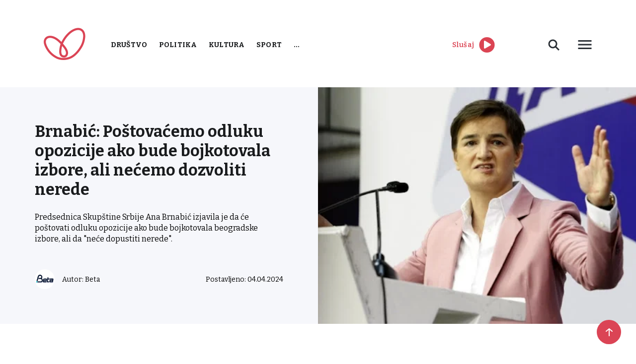

--- FILE ---
content_type: text/html; charset=UTF-8
request_url: https://www.radiostoplus.com/brnabic-postovacemo-odluku-opozicije-ako-bude-bojkotovala-izbore-ali-necemo-dozvoliti-nerede/
body_size: 12721
content:
<!doctype html>
<html lang="en-US">
<head>
	<meta charset="UTF-8">
	<meta name="viewport" content="width=device-width, initial-scale=1">
	<link rel="preconnect" href="https://fonts.gstatic.com">
	<link rel="stylesheet" href="https://cdnjs.cloudflare.com/ajax/libs/font-awesome/5.15.3/css/all.min.css">
	<link href="https://fonts.googleapis.com/css2?family=Bitter:wght@300;400;500;600;700&display=swap" rel="stylesheet">
	<link rel="stylesheet" href="https://cdn.jsdelivr.net/gh/fancyapps/fancybox@3.5.7/dist/jquery.fancybox.min.css"/>
	<meta name='robots' content='index, follow, max-image-preview:large, max-snippet:-1, max-video-preview:-1' />

	<!-- This site is optimized with the Yoast SEO plugin v26.7 - https://yoast.com/wordpress/plugins/seo/ -->
	<title>Brnabić: Poštovaćemo odluku opozicije ako bude bojkotovala izbore, ali nećemo dozvoliti nerede - Radio Sto Plus</title>
	<link rel="canonical" href="https://www.radiostoplus.com/brnabic-postovacemo-odluku-opozicije-ako-bude-bojkotovala-izbore-ali-necemo-dozvoliti-nerede/" />
	<meta property="og:locale" content="en_US" />
	<meta property="og:type" content="article" />
	<meta property="og:title" content="Brnabić: Poštovaćemo odluku opozicije ako bude bojkotovala izbore, ali nećemo dozvoliti nerede - Radio Sto Plus" />
	<meta property="og:description" content="Predsednica Skupštine Srbije Ana Brnabić izjavila je da će poštovati odluku opozicije ako bude bojkotovala beogradske izbore, ali da &quot;neće dopustiti nerede&quot;." />
	<meta property="og:url" content="https://www.radiostoplus.com/brnabic-postovacemo-odluku-opozicije-ako-bude-bojkotovala-izbore-ali-necemo-dozvoliti-nerede/" />
	<meta property="og:site_name" content="Radio Sto Plus" />
	<meta property="article:published_time" content="2024-04-04T08:51:29+00:00" />
	<meta property="og:image" content="https://www.radiostoplus.com/wp-content/uploads/2024/04/1712220689_141025.jpeg" />
	<meta property="og:image:width" content="512" />
	<meta property="og:image:height" content="342" />
	<meta property="og:image:type" content="image/jpeg" />
	<meta name="author" content="Beta" />
	<meta name="twitter:card" content="summary_large_image" />
	<meta name="twitter:label1" content="Written by" />
	<meta name="twitter:data1" content="Beta" />
	<meta name="twitter:label2" content="Est. reading time" />
	<meta name="twitter:data2" content="1 minute" />
	<script type="application/ld+json" class="yoast-schema-graph">{"@context":"https://schema.org","@graph":[{"@type":"Article","@id":"https://www.radiostoplus.com/brnabic-postovacemo-odluku-opozicije-ako-bude-bojkotovala-izbore-ali-necemo-dozvoliti-nerede/#article","isPartOf":{"@id":"https://www.radiostoplus.com/brnabic-postovacemo-odluku-opozicije-ako-bude-bojkotovala-izbore-ali-necemo-dozvoliti-nerede/"},"author":{"name":"Beta","@id":"https://www.radiostoplus.com/#/schema/person/f527f916512a697d126ba39405fcf4dd"},"headline":"Brnabić: Poštovaćemo odluku opozicije ako bude bojkotovala izbore, ali nećemo dozvoliti nerede","datePublished":"2024-04-04T08:51:29+00:00","mainEntityOfPage":{"@id":"https://www.radiostoplus.com/brnabic-postovacemo-odluku-opozicije-ako-bude-bojkotovala-izbore-ali-necemo-dozvoliti-nerede/"},"wordCount":146,"image":{"@id":"https://www.radiostoplus.com/brnabic-postovacemo-odluku-opozicije-ako-bude-bojkotovala-izbore-ali-necemo-dozvoliti-nerede/#primaryimage"},"thumbnailUrl":"https://www.radiostoplus.com/wp-content/uploads/2024/04/1712220689_141025.jpeg","articleSection":["Vesti"],"inLanguage":"en-US"},{"@type":"WebPage","@id":"https://www.radiostoplus.com/brnabic-postovacemo-odluku-opozicije-ako-bude-bojkotovala-izbore-ali-necemo-dozvoliti-nerede/","url":"https://www.radiostoplus.com/brnabic-postovacemo-odluku-opozicije-ako-bude-bojkotovala-izbore-ali-necemo-dozvoliti-nerede/","name":"Brnabić: Poštovaćemo odluku opozicije ako bude bojkotovala izbore, ali nećemo dozvoliti nerede - Radio Sto Plus","isPartOf":{"@id":"https://www.radiostoplus.com/#website"},"primaryImageOfPage":{"@id":"https://www.radiostoplus.com/brnabic-postovacemo-odluku-opozicije-ako-bude-bojkotovala-izbore-ali-necemo-dozvoliti-nerede/#primaryimage"},"image":{"@id":"https://www.radiostoplus.com/brnabic-postovacemo-odluku-opozicije-ako-bude-bojkotovala-izbore-ali-necemo-dozvoliti-nerede/#primaryimage"},"thumbnailUrl":"https://www.radiostoplus.com/wp-content/uploads/2024/04/1712220689_141025.jpeg","datePublished":"2024-04-04T08:51:29+00:00","author":{"@id":"https://www.radiostoplus.com/#/schema/person/f527f916512a697d126ba39405fcf4dd"},"inLanguage":"en-US","potentialAction":[{"@type":"ReadAction","target":["https://www.radiostoplus.com/brnabic-postovacemo-odluku-opozicije-ako-bude-bojkotovala-izbore-ali-necemo-dozvoliti-nerede/"]}]},{"@type":"ImageObject","inLanguage":"en-US","@id":"https://www.radiostoplus.com/brnabic-postovacemo-odluku-opozicije-ako-bude-bojkotovala-izbore-ali-necemo-dozvoliti-nerede/#primaryimage","url":"https://www.radiostoplus.com/wp-content/uploads/2024/04/1712220689_141025.jpeg","contentUrl":"https://www.radiostoplus.com/wp-content/uploads/2024/04/1712220689_141025.jpeg","width":512,"height":342},{"@type":"WebSite","@id":"https://www.radiostoplus.com/#website","url":"https://www.radiostoplus.com/","name":"Radio Sto Plus","description":"Radio Sto Plus","potentialAction":[{"@type":"SearchAction","target":{"@type":"EntryPoint","urlTemplate":"https://www.radiostoplus.com/?s={search_term_string}"},"query-input":{"@type":"PropertyValueSpecification","valueRequired":true,"valueName":"search_term_string"}}],"inLanguage":"en-US"},{"@type":"Person","@id":"https://www.radiostoplus.com/#/schema/person/f527f916512a697d126ba39405fcf4dd","name":"Beta"}]}</script>
	<!-- / Yoast SEO plugin. -->


<link rel='dns-prefetch' href='//cdnjs.cloudflare.com' />
<link rel='dns-prefetch' href='//cdn.jsdelivr.net' />
<script type="text/javascript" id="wpp-js" src="https://www.radiostoplus.com/wp-content/plugins/wordpress-popular-posts/assets/js/wpp.min.js?ver=7.3.6" data-sampling="0" data-sampling-rate="100" data-api-url="https://www.radiostoplus.com/wp-json/wordpress-popular-posts" data-post-id="141025" data-token="531ccadd9b" data-lang="0" data-debug="0"></script>
<style id='wp-img-auto-sizes-contain-inline-css' type='text/css'>
img:is([sizes=auto i],[sizes^="auto," i]){contain-intrinsic-size:3000px 1500px}
/*# sourceURL=wp-img-auto-sizes-contain-inline-css */
</style>
<style id='wp-block-library-inline-css' type='text/css'>
:root{--wp-block-synced-color:#7a00df;--wp-block-synced-color--rgb:122,0,223;--wp-bound-block-color:var(--wp-block-synced-color);--wp-editor-canvas-background:#ddd;--wp-admin-theme-color:#007cba;--wp-admin-theme-color--rgb:0,124,186;--wp-admin-theme-color-darker-10:#006ba1;--wp-admin-theme-color-darker-10--rgb:0,107,160.5;--wp-admin-theme-color-darker-20:#005a87;--wp-admin-theme-color-darker-20--rgb:0,90,135;--wp-admin-border-width-focus:2px}@media (min-resolution:192dpi){:root{--wp-admin-border-width-focus:1.5px}}.wp-element-button{cursor:pointer}:root .has-very-light-gray-background-color{background-color:#eee}:root .has-very-dark-gray-background-color{background-color:#313131}:root .has-very-light-gray-color{color:#eee}:root .has-very-dark-gray-color{color:#313131}:root .has-vivid-green-cyan-to-vivid-cyan-blue-gradient-background{background:linear-gradient(135deg,#00d084,#0693e3)}:root .has-purple-crush-gradient-background{background:linear-gradient(135deg,#34e2e4,#4721fb 50%,#ab1dfe)}:root .has-hazy-dawn-gradient-background{background:linear-gradient(135deg,#faaca8,#dad0ec)}:root .has-subdued-olive-gradient-background{background:linear-gradient(135deg,#fafae1,#67a671)}:root .has-atomic-cream-gradient-background{background:linear-gradient(135deg,#fdd79a,#004a59)}:root .has-nightshade-gradient-background{background:linear-gradient(135deg,#330968,#31cdcf)}:root .has-midnight-gradient-background{background:linear-gradient(135deg,#020381,#2874fc)}:root{--wp--preset--font-size--normal:16px;--wp--preset--font-size--huge:42px}.has-regular-font-size{font-size:1em}.has-larger-font-size{font-size:2.625em}.has-normal-font-size{font-size:var(--wp--preset--font-size--normal)}.has-huge-font-size{font-size:var(--wp--preset--font-size--huge)}.has-text-align-center{text-align:center}.has-text-align-left{text-align:left}.has-text-align-right{text-align:right}.has-fit-text{white-space:nowrap!important}#end-resizable-editor-section{display:none}.aligncenter{clear:both}.items-justified-left{justify-content:flex-start}.items-justified-center{justify-content:center}.items-justified-right{justify-content:flex-end}.items-justified-space-between{justify-content:space-between}.screen-reader-text{border:0;clip-path:inset(50%);height:1px;margin:-1px;overflow:hidden;padding:0;position:absolute;width:1px;word-wrap:normal!important}.screen-reader-text:focus{background-color:#ddd;clip-path:none;color:#444;display:block;font-size:1em;height:auto;left:5px;line-height:normal;padding:15px 23px 14px;text-decoration:none;top:5px;width:auto;z-index:100000}html :where(.has-border-color){border-style:solid}html :where([style*=border-top-color]){border-top-style:solid}html :where([style*=border-right-color]){border-right-style:solid}html :where([style*=border-bottom-color]){border-bottom-style:solid}html :where([style*=border-left-color]){border-left-style:solid}html :where([style*=border-width]){border-style:solid}html :where([style*=border-top-width]){border-top-style:solid}html :where([style*=border-right-width]){border-right-style:solid}html :where([style*=border-bottom-width]){border-bottom-style:solid}html :where([style*=border-left-width]){border-left-style:solid}html :where(img[class*=wp-image-]){height:auto;max-width:100%}:where(figure){margin:0 0 1em}html :where(.is-position-sticky){--wp-admin--admin-bar--position-offset:var(--wp-admin--admin-bar--height,0px)}@media screen and (max-width:600px){html :where(.is-position-sticky){--wp-admin--admin-bar--position-offset:0px}}

/*# sourceURL=wp-block-library-inline-css */
</style><style id='global-styles-inline-css' type='text/css'>
:root{--wp--preset--aspect-ratio--square: 1;--wp--preset--aspect-ratio--4-3: 4/3;--wp--preset--aspect-ratio--3-4: 3/4;--wp--preset--aspect-ratio--3-2: 3/2;--wp--preset--aspect-ratio--2-3: 2/3;--wp--preset--aspect-ratio--16-9: 16/9;--wp--preset--aspect-ratio--9-16: 9/16;--wp--preset--color--black: #000000;--wp--preset--color--cyan-bluish-gray: #abb8c3;--wp--preset--color--white: #ffffff;--wp--preset--color--pale-pink: #f78da7;--wp--preset--color--vivid-red: #cf2e2e;--wp--preset--color--luminous-vivid-orange: #ff6900;--wp--preset--color--luminous-vivid-amber: #fcb900;--wp--preset--color--light-green-cyan: #7bdcb5;--wp--preset--color--vivid-green-cyan: #00d084;--wp--preset--color--pale-cyan-blue: #8ed1fc;--wp--preset--color--vivid-cyan-blue: #0693e3;--wp--preset--color--vivid-purple: #9b51e0;--wp--preset--gradient--vivid-cyan-blue-to-vivid-purple: linear-gradient(135deg,rgb(6,147,227) 0%,rgb(155,81,224) 100%);--wp--preset--gradient--light-green-cyan-to-vivid-green-cyan: linear-gradient(135deg,rgb(122,220,180) 0%,rgb(0,208,130) 100%);--wp--preset--gradient--luminous-vivid-amber-to-luminous-vivid-orange: linear-gradient(135deg,rgb(252,185,0) 0%,rgb(255,105,0) 100%);--wp--preset--gradient--luminous-vivid-orange-to-vivid-red: linear-gradient(135deg,rgb(255,105,0) 0%,rgb(207,46,46) 100%);--wp--preset--gradient--very-light-gray-to-cyan-bluish-gray: linear-gradient(135deg,rgb(238,238,238) 0%,rgb(169,184,195) 100%);--wp--preset--gradient--cool-to-warm-spectrum: linear-gradient(135deg,rgb(74,234,220) 0%,rgb(151,120,209) 20%,rgb(207,42,186) 40%,rgb(238,44,130) 60%,rgb(251,105,98) 80%,rgb(254,248,76) 100%);--wp--preset--gradient--blush-light-purple: linear-gradient(135deg,rgb(255,206,236) 0%,rgb(152,150,240) 100%);--wp--preset--gradient--blush-bordeaux: linear-gradient(135deg,rgb(254,205,165) 0%,rgb(254,45,45) 50%,rgb(107,0,62) 100%);--wp--preset--gradient--luminous-dusk: linear-gradient(135deg,rgb(255,203,112) 0%,rgb(199,81,192) 50%,rgb(65,88,208) 100%);--wp--preset--gradient--pale-ocean: linear-gradient(135deg,rgb(255,245,203) 0%,rgb(182,227,212) 50%,rgb(51,167,181) 100%);--wp--preset--gradient--electric-grass: linear-gradient(135deg,rgb(202,248,128) 0%,rgb(113,206,126) 100%);--wp--preset--gradient--midnight: linear-gradient(135deg,rgb(2,3,129) 0%,rgb(40,116,252) 100%);--wp--preset--font-size--small: 13px;--wp--preset--font-size--medium: 20px;--wp--preset--font-size--large: 36px;--wp--preset--font-size--x-large: 42px;--wp--preset--spacing--20: 0.44rem;--wp--preset--spacing--30: 0.67rem;--wp--preset--spacing--40: 1rem;--wp--preset--spacing--50: 1.5rem;--wp--preset--spacing--60: 2.25rem;--wp--preset--spacing--70: 3.38rem;--wp--preset--spacing--80: 5.06rem;--wp--preset--shadow--natural: 6px 6px 9px rgba(0, 0, 0, 0.2);--wp--preset--shadow--deep: 12px 12px 50px rgba(0, 0, 0, 0.4);--wp--preset--shadow--sharp: 6px 6px 0px rgba(0, 0, 0, 0.2);--wp--preset--shadow--outlined: 6px 6px 0px -3px rgb(255, 255, 255), 6px 6px rgb(0, 0, 0);--wp--preset--shadow--crisp: 6px 6px 0px rgb(0, 0, 0);}:where(.is-layout-flex){gap: 0.5em;}:where(.is-layout-grid){gap: 0.5em;}body .is-layout-flex{display: flex;}.is-layout-flex{flex-wrap: wrap;align-items: center;}.is-layout-flex > :is(*, div){margin: 0;}body .is-layout-grid{display: grid;}.is-layout-grid > :is(*, div){margin: 0;}:where(.wp-block-columns.is-layout-flex){gap: 2em;}:where(.wp-block-columns.is-layout-grid){gap: 2em;}:where(.wp-block-post-template.is-layout-flex){gap: 1.25em;}:where(.wp-block-post-template.is-layout-grid){gap: 1.25em;}.has-black-color{color: var(--wp--preset--color--black) !important;}.has-cyan-bluish-gray-color{color: var(--wp--preset--color--cyan-bluish-gray) !important;}.has-white-color{color: var(--wp--preset--color--white) !important;}.has-pale-pink-color{color: var(--wp--preset--color--pale-pink) !important;}.has-vivid-red-color{color: var(--wp--preset--color--vivid-red) !important;}.has-luminous-vivid-orange-color{color: var(--wp--preset--color--luminous-vivid-orange) !important;}.has-luminous-vivid-amber-color{color: var(--wp--preset--color--luminous-vivid-amber) !important;}.has-light-green-cyan-color{color: var(--wp--preset--color--light-green-cyan) !important;}.has-vivid-green-cyan-color{color: var(--wp--preset--color--vivid-green-cyan) !important;}.has-pale-cyan-blue-color{color: var(--wp--preset--color--pale-cyan-blue) !important;}.has-vivid-cyan-blue-color{color: var(--wp--preset--color--vivid-cyan-blue) !important;}.has-vivid-purple-color{color: var(--wp--preset--color--vivid-purple) !important;}.has-black-background-color{background-color: var(--wp--preset--color--black) !important;}.has-cyan-bluish-gray-background-color{background-color: var(--wp--preset--color--cyan-bluish-gray) !important;}.has-white-background-color{background-color: var(--wp--preset--color--white) !important;}.has-pale-pink-background-color{background-color: var(--wp--preset--color--pale-pink) !important;}.has-vivid-red-background-color{background-color: var(--wp--preset--color--vivid-red) !important;}.has-luminous-vivid-orange-background-color{background-color: var(--wp--preset--color--luminous-vivid-orange) !important;}.has-luminous-vivid-amber-background-color{background-color: var(--wp--preset--color--luminous-vivid-amber) !important;}.has-light-green-cyan-background-color{background-color: var(--wp--preset--color--light-green-cyan) !important;}.has-vivid-green-cyan-background-color{background-color: var(--wp--preset--color--vivid-green-cyan) !important;}.has-pale-cyan-blue-background-color{background-color: var(--wp--preset--color--pale-cyan-blue) !important;}.has-vivid-cyan-blue-background-color{background-color: var(--wp--preset--color--vivid-cyan-blue) !important;}.has-vivid-purple-background-color{background-color: var(--wp--preset--color--vivid-purple) !important;}.has-black-border-color{border-color: var(--wp--preset--color--black) !important;}.has-cyan-bluish-gray-border-color{border-color: var(--wp--preset--color--cyan-bluish-gray) !important;}.has-white-border-color{border-color: var(--wp--preset--color--white) !important;}.has-pale-pink-border-color{border-color: var(--wp--preset--color--pale-pink) !important;}.has-vivid-red-border-color{border-color: var(--wp--preset--color--vivid-red) !important;}.has-luminous-vivid-orange-border-color{border-color: var(--wp--preset--color--luminous-vivid-orange) !important;}.has-luminous-vivid-amber-border-color{border-color: var(--wp--preset--color--luminous-vivid-amber) !important;}.has-light-green-cyan-border-color{border-color: var(--wp--preset--color--light-green-cyan) !important;}.has-vivid-green-cyan-border-color{border-color: var(--wp--preset--color--vivid-green-cyan) !important;}.has-pale-cyan-blue-border-color{border-color: var(--wp--preset--color--pale-cyan-blue) !important;}.has-vivid-cyan-blue-border-color{border-color: var(--wp--preset--color--vivid-cyan-blue) !important;}.has-vivid-purple-border-color{border-color: var(--wp--preset--color--vivid-purple) !important;}.has-vivid-cyan-blue-to-vivid-purple-gradient-background{background: var(--wp--preset--gradient--vivid-cyan-blue-to-vivid-purple) !important;}.has-light-green-cyan-to-vivid-green-cyan-gradient-background{background: var(--wp--preset--gradient--light-green-cyan-to-vivid-green-cyan) !important;}.has-luminous-vivid-amber-to-luminous-vivid-orange-gradient-background{background: var(--wp--preset--gradient--luminous-vivid-amber-to-luminous-vivid-orange) !important;}.has-luminous-vivid-orange-to-vivid-red-gradient-background{background: var(--wp--preset--gradient--luminous-vivid-orange-to-vivid-red) !important;}.has-very-light-gray-to-cyan-bluish-gray-gradient-background{background: var(--wp--preset--gradient--very-light-gray-to-cyan-bluish-gray) !important;}.has-cool-to-warm-spectrum-gradient-background{background: var(--wp--preset--gradient--cool-to-warm-spectrum) !important;}.has-blush-light-purple-gradient-background{background: var(--wp--preset--gradient--blush-light-purple) !important;}.has-blush-bordeaux-gradient-background{background: var(--wp--preset--gradient--blush-bordeaux) !important;}.has-luminous-dusk-gradient-background{background: var(--wp--preset--gradient--luminous-dusk) !important;}.has-pale-ocean-gradient-background{background: var(--wp--preset--gradient--pale-ocean) !important;}.has-electric-grass-gradient-background{background: var(--wp--preset--gradient--electric-grass) !important;}.has-midnight-gradient-background{background: var(--wp--preset--gradient--midnight) !important;}.has-small-font-size{font-size: var(--wp--preset--font-size--small) !important;}.has-medium-font-size{font-size: var(--wp--preset--font-size--medium) !important;}.has-large-font-size{font-size: var(--wp--preset--font-size--large) !important;}.has-x-large-font-size{font-size: var(--wp--preset--font-size--x-large) !important;}
/*# sourceURL=global-styles-inline-css */
</style>

<style id='classic-theme-styles-inline-css' type='text/css'>
/*! This file is auto-generated */
.wp-block-button__link{color:#fff;background-color:#32373c;border-radius:9999px;box-shadow:none;text-decoration:none;padding:calc(.667em + 2px) calc(1.333em + 2px);font-size:1.125em}.wp-block-file__button{background:#32373c;color:#fff;text-decoration:none}
/*# sourceURL=/wp-includes/css/classic-themes.min.css */
</style>
<link rel='stylesheet' id='contact-form-7-css' href='https://www.radiostoplus.com/wp-content/plugins/contact-form-7/includes/css/styles.css' type='text/css' media='all' />
<link rel='stylesheet' id='news-scrapper-css' href='https://www.radiostoplus.com/wp-content/plugins/news-scrapper/public/css/news-scrapper-public.css' type='text/css' media='all' />
<link rel='stylesheet' id='wp-polls-css' href='https://www.radiostoplus.com/wp-content/plugins/wp-polls/polls-css.css' type='text/css' media='all' />
<style id='wp-polls-inline-css' type='text/css'>
.wp-polls .pollbar {
	margin: 1px;
	font-size: 6px;
	line-height: 8px;
	height: 8px;
	background-image: url('https://www.radiostoplus.com/wp-content/plugins/wp-polls/images/default/pollbg.gif');
	border: 1px solid #c8c8c8;
}

/*# sourceURL=wp-polls-inline-css */
</style>
<link rel='stylesheet' id='wordpress-popular-posts-css-css' href='https://www.radiostoplus.com/wp-content/plugins/wordpress-popular-posts/assets/css/wpp.css' type='text/css' media='all' />
<link rel='stylesheet' id='radiostoplus-style-css' href='https://www.radiostoplus.com/wp-content/themes/radiostoplus/style.css' type='text/css' media='all' />
<link rel='stylesheet' id='slickcss-css' href='https://cdnjs.cloudflare.com/ajax/libs/slick-carousel/1.8.1/slick.min.css' type='text/css' media='all' />
<link rel='stylesheet' id='tablepress-default-css' href='https://www.radiostoplus.com/wp-content/plugins/tablepress/css/build/default.css' type='text/css' media='all' />
<script type="text/javascript" src="https://cdnjs.cloudflare.com/ajax/libs/jquery/1.12.4/jquery.min.js" id="jquery-js"></script>
<script type="text/javascript" src="https://www.radiostoplus.com/wp-content/plugins/news-scrapper/public/js/news-scrapper-public.js" id="news-scrapper-js"></script>

<style></style><meta name="cdp-version" content="1.5.0" />            <style id="wpp-loading-animation-styles">@-webkit-keyframes bgslide{from{background-position-x:0}to{background-position-x:-200%}}@keyframes bgslide{from{background-position-x:0}to{background-position-x:-200%}}.wpp-widget-block-placeholder,.wpp-shortcode-placeholder{margin:0 auto;width:60px;height:3px;background:#dd3737;background:linear-gradient(90deg,#dd3737 0%,#571313 10%,#dd3737 100%);background-size:200% auto;border-radius:3px;-webkit-animation:bgslide 1s infinite linear;animation:bgslide 1s infinite linear}</style>
            <link rel="icon" href="https://www.radiostoplus.com/wp-content/uploads/2021/06/cropped-favicon-32x32.png" sizes="32x32" />
<link rel="icon" href="https://www.radiostoplus.com/wp-content/uploads/2021/06/cropped-favicon-192x192.png" sizes="192x192" />
<link rel="apple-touch-icon" href="https://www.radiostoplus.com/wp-content/uploads/2021/06/cropped-favicon-180x180.png" />
<meta name="msapplication-TileImage" content="https://www.radiostoplus.com/wp-content/uploads/2021/06/cropped-favicon-270x270.png" />
</head>


	
<!-- Google tag (gtag.js) STARI GOOGLE ANALYTICS -->
<script async src="https://www.googletagmanager.com/gtag/js?id=G-WHK20QWN7T"></script>
<script>
  window.dataLayer = window.dataLayer || [];
  function gtag(){dataLayer.push(arguments);}
  gtag('js', new Date());

  gtag('config', 'G-WHK20QWN7T');
</script> 
	
<!-- Google tag (gtag.js)  NOVI GOOGLE ANALYTICS -->
<script async src="https://www.googletagmanager.com/gtag/js?id=G-5TEE97S3GP"></script>
<script>
  window.dataLayer = window.dataLayer || [];
  function gtag(){dataLayer.push(arguments);}
  gtag('js', new Date());

  gtag('config', 'G-5TEE97S3GP');
</script>

<body class="wp-singular post-template-default single single-post postid-141025 single-format-standard wp-theme-radiostoplus">
<div id="page" class="site">
	<header>
		<div class="container">
			<div class="d-flex align-items-center justify-content-between">
				<div class="d-flex align-items-center">
					<div class="logo">
						<a href="https://www.radiostoplus.com">
							<img src="https://www.radiostoplus.com/wp-content/themes/radiostoplus/images/logo.png" alt="logo">
						</a>
					</div>
					<nav class="primary-menu">
						<div class="menu-menu-1-container"><ul id="primary-menu" class="menu"><li id="menu-item-1444" class="red-menu menu-item menu-item-type-taxonomy menu-item-object-category menu-item-1444"><a href="https://www.radiostoplus.com/category/drustvo/">Društvo</a></li>
<li id="menu-item-1440" class="red-menu menu-item menu-item-type-taxonomy menu-item-object-category menu-item-1440"><a href="https://www.radiostoplus.com/category/politika/">Politika</a></li>
<li id="menu-item-1445" class="red-menu menu-item menu-item-type-taxonomy menu-item-object-category menu-item-1445"><a href="https://www.radiostoplus.com/category/kultura/">Kultura</a></li>
<li id="menu-item-1442" class="red-menu menu-item menu-item-type-taxonomy menu-item-object-category menu-item-1442"><a href="https://www.radiostoplus.com/category/sport/">Sport</a></li>
<li id="menu-item-36606" class="more-cat menu-item menu-item-type-custom menu-item-object-custom menu-item-has-children menu-item-36606"><a href="#">&#8230;</a>
<ul class="sub-menu">
	<li id="menu-item-102131" class="menu-item menu-item-type-taxonomy menu-item-object-category current-post-ancestor current-menu-parent current-post-parent menu-item-102131"><a href="https://www.radiostoplus.com/category/vesti/">Vesti</a></li>
	<li id="menu-item-1443" class="menu-item menu-item-type-taxonomy menu-item-object-category menu-item-1443"><a href="https://www.radiostoplus.com/category/ekonomija/">Ekonomija</a></li>
	<li id="menu-item-36611" class="menu-item menu-item-type-taxonomy menu-item-object-category menu-item-36611"><a href="https://www.radiostoplus.com/category/tehnologija/">Tehnologija</a></li>
	<li id="menu-item-52054" class="menu-item menu-item-type-taxonomy menu-item-object-category menu-item-has-children menu-item-52054"><a href="https://www.radiostoplus.com/category/projekti/">Projekti</a>
	<ul class="sub-menu">
		<li id="menu-item-196431" class="menu-item menu-item-type-taxonomy menu-item-object-category menu-item-196431"><a href="https://www.radiostoplus.com/category/projekti/komsije-kojih-vise-nema/">Komšije kojih više nema</a></li>
		<li id="menu-item-153534" class="menu-item menu-item-type-taxonomy menu-item-object-category menu-item-153534"><a href="https://www.radiostoplus.com/category/projekti/3-u-3/zeleni-minuti-region/">Zeleni minuti-region</a></li>
		<li id="menu-item-52053" class="menu-item menu-item-type-taxonomy menu-item-object-category menu-item-52053"><a href="https://www.radiostoplus.com/category/projekti/3-u-3/">3 u 3</a></li>
		<li id="menu-item-63025" class="menu-item menu-item-type-taxonomy menu-item-object-category menu-item-63025"><a href="https://www.radiostoplus.com/category/projekti/zeleni-minuti/">Zeleni minuti</a></li>
		<li id="menu-item-78618" class="menu-item menu-item-type-taxonomy menu-item-object-category menu-item-78618"><a href="https://www.radiostoplus.com/category/projekti/znameniti-bosnjaci/">Znameniti Bošnjaci</a></li>
	</ul>
</li>
	<li id="menu-item-36607" class="menu-item menu-item-type-taxonomy menu-item-object-category menu-item-36607"><a href="https://www.radiostoplus.com/category/arhiva/">Arhiva</a></li>
</ul>
</li>
</ul></div>					</nav>
				</div>
				<div class="second-menu d-flex align-items-center justify-content-between">
					<div class="play-live d-flex align-items-center">
							<span class="red-color">Slušaj</span>
						<div>
	<audio id="player" src="https://radiostoplus.ipradio.rs:9000/;?type=http"></audio>
    <div>
         <a id = "icon"><i id="iconClass" class='fa fa-play-circle fa-2x' style="color:#DB4453"></i></a>
     </div>
	</div>
					</div>
					 
					<div class="header-right">
						<div class="desc-search">
							<svg width="40" height="40" viewBox="0 0 40 40" fill="none" xmlns="http://www.w3.org/2000/svg">
								<path d="M23 23L30 30L23 23ZM17.5 25C18.4849 25 19.4602 24.806 20.3701 24.4291C21.2801 24.0522 22.1069 23.4997 22.8033 22.8033C23.4997 22.1069 24.0522 21.2801 24.4291 20.3701C24.806 19.4602 25 18.4849 25 17.5C25 16.5151 24.806 15.5398 24.4291 14.6299C24.0522 13.7199 23.4997 12.8931 22.8033 12.1967C22.1069 11.5003 21.2801 10.9478 20.3701 10.5709C19.4602 10.194 18.4849 10 17.5 10C15.5109 10 13.6032 10.7902 12.1967 12.1967C10.7902 13.6032 10 15.5109 10 17.5C10 19.4891 10.7902 21.3968 12.1967 22.8033C13.6032 24.2098 15.5109 25 17.5 25V25Z" stroke="#2B3036" stroke-width="3"/>
							</svg>
							<div class="desc-search-form">
								<form action="https://www.radiostoplus.com">
									<input name="s" placeholder="Pretraga" type="text" value="">
								</form>
							</div>
						</div>
						<div class="button desc-menu">
							<svg style="display: block" width="36" height="36" viewBox="0 0 36 36" fill="none"
								xmlns="http://www.w3.org/2000/svg">
								<path d="M4.5 27H31.5V23.9998H4.5V27ZM4.5 19.4998H31.5V16.5002H4.5V19.4998ZM4.5 9V12.0002H31.5V9H4.5Z"
									fill="#2B3036"/>
							</svg>
							<div class="desc-menu-content">
								<nav class="header-second-menu">
									<div class="menu-second-menu-container"><ul id="header-second-menu" class="menu"><li id="menu-item-1517" class="menu-item menu-item-type-post_type menu-item-object-page menu-item-1517"><a href="https://www.radiostoplus.com/o-nama/">O radiju</a></li>
<li id="menu-item-36602" class="menu-item menu-item-type-post_type menu-item-object-page menu-item-36602"><a href="https://www.radiostoplus.com/kontakt/">Kontakt</a></li>
<li id="menu-item-48300" class="menu-item menu-item-type-post_type menu-item-object-page menu-item-48300"><a href="https://www.radiostoplus.com/donacije/">Donacije</a></li>
</ul></div>								</nav>
							</div>
						</div>
					</div>
					<div class="mobile-menu">
						<svg style="display: block" width="36" height="36" viewBox="0 0 36 36" fill="none"
						     xmlns="http://www.w3.org/2000/svg">
							<path d="M4.5 27H31.5V23.9998H4.5V27ZM4.5 19.4998H31.5V16.5002H4.5V19.4998ZM4.5 9V12.0002H31.5V9H4.5Z"
							      fill="#2B3036"/>
						</svg>
					</div>	
				</div>
			</div>
		</div>
	</header>
<div id="mySidenav" class="nav-content sidenav">
    <svg class="close-nav-mob" width="20" height="20" viewBox="0 0 20 20" fill="none" xmlns="http://www.w3.org/2000/svg">
        <path fill-rule="evenodd" clip-rule="evenodd" d="M19.0919 2.12131L2.12132 19.0919L0 16.9706L16.9706 -1.19209e-05L19.0919 2.12131Z" fill="#2B3036"/>
        <path fill-rule="evenodd" clip-rule="evenodd" d="M2.12146 6.91414e-06L19.092 16.9706L16.9707 19.0919L0.000139236 2.12133L2.12146 6.91414e-06Z" fill="#2B3036"/>
    </svg>
    <div class="sidenav-inner">
		<div class="mob-search-form">
			<form action="https://www.radiostoplus.com">
				<input name="s" placeholder="Pretraga" type="text" value="">
				<input type="submit" value="">
			</form>
		</div>
        <nav>
			<div class="menu-menu-1-container"><ul id="primary-menu" class="menu"><li class="red-menu menu-item menu-item-type-taxonomy menu-item-object-category menu-item-1444"><a href="https://www.radiostoplus.com/category/drustvo/">Društvo</a></li>
<li class="red-menu menu-item menu-item-type-taxonomy menu-item-object-category menu-item-1440"><a href="https://www.radiostoplus.com/category/politika/">Politika</a></li>
<li class="red-menu menu-item menu-item-type-taxonomy menu-item-object-category menu-item-1445"><a href="https://www.radiostoplus.com/category/kultura/">Kultura</a></li>
<li class="red-menu menu-item menu-item-type-taxonomy menu-item-object-category menu-item-1442"><a href="https://www.radiostoplus.com/category/sport/">Sport</a></li>
<li class="more-cat menu-item menu-item-type-custom menu-item-object-custom menu-item-has-children menu-item-36606"><a href="#">&#8230;</a>
<ul class="sub-menu">
	<li class="menu-item menu-item-type-taxonomy menu-item-object-category current-post-ancestor current-menu-parent current-post-parent menu-item-102131"><a href="https://www.radiostoplus.com/category/vesti/">Vesti</a></li>
	<li class="menu-item menu-item-type-taxonomy menu-item-object-category menu-item-1443"><a href="https://www.radiostoplus.com/category/ekonomija/">Ekonomija</a></li>
	<li class="menu-item menu-item-type-taxonomy menu-item-object-category menu-item-36611"><a href="https://www.radiostoplus.com/category/tehnologija/">Tehnologija</a></li>
	<li class="menu-item menu-item-type-taxonomy menu-item-object-category menu-item-has-children menu-item-52054"><a href="https://www.radiostoplus.com/category/projekti/">Projekti</a>
	<ul class="sub-menu">
		<li class="menu-item menu-item-type-taxonomy menu-item-object-category menu-item-196431"><a href="https://www.radiostoplus.com/category/projekti/komsije-kojih-vise-nema/">Komšije kojih više nema</a></li>
		<li class="menu-item menu-item-type-taxonomy menu-item-object-category menu-item-153534"><a href="https://www.radiostoplus.com/category/projekti/3-u-3/zeleni-minuti-region/">Zeleni minuti-region</a></li>
		<li class="menu-item menu-item-type-taxonomy menu-item-object-category menu-item-52053"><a href="https://www.radiostoplus.com/category/projekti/3-u-3/">3 u 3</a></li>
		<li class="menu-item menu-item-type-taxonomy menu-item-object-category menu-item-63025"><a href="https://www.radiostoplus.com/category/projekti/zeleni-minuti/">Zeleni minuti</a></li>
		<li class="menu-item menu-item-type-taxonomy menu-item-object-category menu-item-78618"><a href="https://www.radiostoplus.com/category/projekti/znameniti-bosnjaci/">Znameniti Bošnjaci</a></li>
	</ul>
</li>
	<li class="menu-item menu-item-type-taxonomy menu-item-object-category menu-item-36607"><a href="https://www.radiostoplus.com/category/arhiva/">Arhiva</a></li>
</ul>
</li>
</ul></div>        </nav>
    </div>  
    <div class="sidenav-bottom">  
        <nav>
			<div class="menu-second-menu-container"><ul id="header-second-menu" class="menu"><li class="menu-item menu-item-type-post_type menu-item-object-page menu-item-1517"><a href="https://www.radiostoplus.com/o-nama/">O radiju</a></li>
<li class="menu-item menu-item-type-post_type menu-item-object-page menu-item-36602"><a href="https://www.radiostoplus.com/kontakt/">Kontakt</a></li>
<li class="menu-item menu-item-type-post_type menu-item-object-page menu-item-48300"><a href="https://www.radiostoplus.com/donacije/">Donacije</a></li>
</ul></div>        </nav>
    </div>  
</div>

<script>
	document.getElementById("icon").addEventListener("click", activateRadio)
	var playerActive = false;
	function activateRadio()
	{
		if(!playerActive)
		{
				playerActive = true;
				 document.getElementById("player").play();
				 document.getElementById("iconClass").className = "fa fa-pause-circle fa-2x";


		}else
		{
			playerActive = false;
			document.getElementById("player").pause();
			 document.getElementById("iconClass").className = "fa fa-play-circle fa-2x";
		}
	}
		
		</script>    <style>
        .post-up-content-right.media-block {
            position: relative;
        }

        .post-up-content-right.media-block .icon {
            position: absolute;
            left: 50%;
            top: 50%;
            transform: translate(-50%, -50%);
            width: 100%;
            height: 100%;
            background: transparent;
            cursor: pointer;
        }

        .post-up-content-right.media-block .icon:hover svg {
            width: 120px;
            height: 120px;
            transition: 0.1s ease-in;
        }

        .post-up-content-right.media-block svg {
            width: 100px;
            height: 100px;
            transition: 0.1s ease-in;
        }

        .post-up-content-right.media-block svg path {
            fill: #fff
        }
    </style>
    <section class="content">
        <div class="post-up-content">
            <div class="post-up-content-left">
                <!--                <div class="red-border-single"></div>-->
                <div class="post-up-content-left-text">
                    <h1>Brnabić: Poštovaćemo odluku opozicije ako bude bojkotovala izbore, ali nećemo dozvoliti nerede</h1>
                    Predsednica Skupštine Srbije Ana Brnabić izjavila je da će poštovati odluku opozicije ako bude bojkotovala beogradske izbore, ali da "neće dopustiti nerede".                    <div class="d-flex single-author">
                        <div class="d-flex single-author-left">
                                                            <img src="https://www.radiostoplus.com/wp-content/uploads/2021/07/Beta-profile-150x150.png"
                                     alt="Beta">
                                                                                        <h3>Autor: Beta</h3>
                                                    </div>
                        <h4>Postavljeno: 04.04.2024</h4>
                    </div>

                </div>
            </div>
            <div class="post-up-content-right media-block"
                 style="background-image: url(https://www.radiostoplus.com/wp-content/uploads/2024/04/1712220689_141025.jpeg)">
                                

            </div>
        </div>
        <div class="container post-content">
            <div class="row">
                <div class="col-lg-9">
                    <div class="post-bottom-content">
                        <div class="post-main-content">
                            <div class="post-soc-share-inner">
                                <a target="_blank"
                                   href="http://www.facebook.com/sharer/sharer.php?u=https%3A%2F%2Fwww.radiostoplus.com%2Fbrnabic-postovacemo-odluku-opozicije-ako-bude-bojkotovala-izbore-ali-necemo-dozvoliti-nerede%2F"><i
                                            class="fab fa-facebook-square"></i></a>
                                <a target="_blank"
                                   href="http://twitter.com/share?url=https://www.radiostoplus.com/brnabic-postovacemo-odluku-opozicije-ako-bude-bojkotovala-izbore-ali-necemo-dozvoliti-nerede/&text=Brnabić: Poštovaćemo odluku opozicije ako bude bojkotovala izbore, ali nećemo dozvoliti nerede"><i
                                            class="fab fa-twitter"></i></a>
                                <a target="_blank"
                                   href="https://www.linkedin.com/cws/share?mini=true&url=https://www.radiostoplus.com/brnabic-postovacemo-odluku-opozicije-ako-bude-bojkotovala-izbore-ali-necemo-dozvoliti-nerede/&text=Brnabić: Poštovaćemo odluku opozicije ako bude bojkotovala izbore, ali nećemo dozvoliti nerede"><i
                                            class="fab fa-linkedin"></i></a>
                                <a href="mailto:?subject=Tesla.info&amp;body=https://www.radiostoplus.com/brnabic-postovacemo-odluku-opozicije-ako-bude-bojkotovala-izbore-ali-necemo-dozvoliti-nerede/"><i
                                            class="fas fa-envelope"></i></a>
                            </div>
                            <p>Brnabić je gostujući na televiziji Hepi rekla da su opozicioni političari ostali nedorečeni i da &#8220;namerno nisu rekli da će bojkotovati izbore&#8221;.</p>
<p>&#8220;Ja se nadam da će izaći, ali ako ne izađu to je njihova politička odluka. Ono što je nedopustivo su neredi i sprečavanje drugih ljudi da glasaju&#8221;, kazala je Brnabić.</p>
<p>Brnabić je u sredu raspisala izbore za odbornike Skupštine Beograda za 2. jun 2024. godine nakon što su bez dogovora prekinuti razgovori vlasti i opozicije o unapređenju izbornih uslova kroz implementaciju preporuka ODIHR.</p>
<p>Opozicione koalicije Srbija protiv nasilja i NADA tražile su da istog dana budu održani lokalni izbori i u onim mestima u Srbiji u kojima se nije glasalo 17. decembra prošle godine, ali taj zahtev nije prihvaćen.</p>
                            
                            <div class="post-tags">
                                                            </div>
                                <section id="related_posts" class="latest-posts">
        <h2 class="line">
            <span>Povezane vesti</span>
            <span class="divider" style="background: #DB4453"></span>
        </h2>
        <div class="post-listing">
            <div class="row">
                                    <div class="col-md-6">
                        <div class="small item d-flex">
                            <div class="small-flex">
                                <a href="https://www.radiostoplus.com/popovic-ssp-nacionalne-penzije-kao-obracun-sa-slobodoumnim-umetnicima-poslednji-dani-sns-rezima/"> 
                                    <div class="image" style="background: url('https://www.radiostoplus.com/wp-content/uploads/2026/01/1768393323_216387.jpeg') center center no-repeat;"></div>
                                </a>
                            </div>
                            <div class="content">
                                <h3><a href="https://www.radiostoplus.com/popovic-ssp-nacionalne-penzije-kao-obracun-sa-slobodoumnim-umetnicima-poslednji-dani-sns-rezima/">Popović (SSP): Nacionalne penzije kao obračun sa slobodoumnim umetnicima,...</a></h3>
                            </div>
                        </div>
                    </div>
                                    <div class="col-md-6">
                        <div class="small item d-flex">
                            <div class="small-flex">
                                <a href="https://www.radiostoplus.com/kran-pao-na-putnicki-voz-na-tajlandu-najmanje-22-poginulih/"> 
                                    <div class="image" style="background: url('https://www.radiostoplus.com/wp-content/uploads/2026/01/1768389721_216382.jpeg') center center no-repeat;"></div>
                                </a>
                            </div>
                            <div class="content">
                                <h3><a href="https://www.radiostoplus.com/kran-pao-na-putnicki-voz-na-tajlandu-najmanje-22-poginulih/">Kran pao na putnički voz na Tajlandu, najmanje 22...</a></h3>
                            </div>
                        </div>
                    </div>
                                    <div class="col-md-6">
                        <div class="small item d-flex">
                            <div class="small-flex">
                                <a href="https://www.radiostoplus.com/dacic-vanredno-u-osam-lokalnih-samouprava-u-delu-majdanpeka-nema-struje/"> 
                                    <div class="image" style="background: url('https://www.radiostoplus.com/wp-content/uploads/2026/01/1768389722_216384.jpeg') center center no-repeat;"></div>
                                </a>
                            </div>
                            <div class="content">
                                <h3><a href="https://www.radiostoplus.com/dacic-vanredno-u-osam-lokalnih-samouprava-u-delu-majdanpeka-nema-struje/">Dačić: Vanredno u osam lokalnih samouprava, u delu Majdanpeka...</a></h3>
                            </div>
                        </div>
                    </div>
                                    <div class="col-md-6">
                        <div class="small item d-flex">
                            <div class="small-flex">
                                <a href="https://www.radiostoplus.com/vucic-u-abu-dabiju-sa-predsednikom-uae-razgovarao-o-ekonomskoj-saradnji-i-globalnoj-politici/"> 
                                    <div class="image" style="background: url('https://www.radiostoplus.com/wp-content/uploads/2026/01/1768387922_216376.jpeg') center center no-repeat;"></div>
                                </a>
                            </div>
                            <div class="content">
                                <h3><a href="https://www.radiostoplus.com/vucic-u-abu-dabiju-sa-predsednikom-uae-razgovarao-o-ekonomskoj-saradnji-i-globalnoj-politici/">Vučić u Abu Dabiju sa predsednikom UAE razgovarao o...</a></h3>
                            </div>
                        </div>
                    </div>
                                <div class="clear"></div>
            </div>
        </div>
    </section>
                            <div class="post-comment-box">
                                
<div id="comments" class="comments-area">
			<ol class="comment-list">
					</ol><!-- .comment-list -->
	
</div><!-- #comments -->
                            </div>
                        </div>
                    </div>
                                    </div>
                <div class="col-lg-3">
                    <div class="sidebar">
                            <div class="widget">
    <div class="ad-banner-1"><a target="_blank" href="https://www.radiostoplus.com/donacije/"> <img
                    src="https://www.radiostoplus.com/wp-content/uploads/2021/10/Radio-sto-plus-donacije-baner.png" alt="banner"> </a></div>
    </div>    <div class="widget">
    <div class="reporters"><h2 class="line"><span>ČITAOCI REPORTERI</span>
        </h2> 
<div class="wpcf7 no-js" id="wpcf7-f36630-p141025-o1" lang="en-US" dir="ltr" data-wpcf7-id="36630">
<div class="screen-reader-response"><p role="status" aria-live="polite" aria-atomic="true"></p> <ul></ul></div>
<form action="/brnabic-postovacemo-odluku-opozicije-ako-bude-bojkotovala-izbore-ali-necemo-dozvoliti-nerede/#wpcf7-f36630-p141025-o1" method="post" class="wpcf7-form init" aria-label="Contact form" enctype="multipart/form-data" novalidate="novalidate" data-status="init">
<fieldset class="hidden-fields-container"><input type="hidden" name="_wpcf7" value="36630" /><input type="hidden" name="_wpcf7_version" value="6.1.4" /><input type="hidden" name="_wpcf7_locale" value="en_US" /><input type="hidden" name="_wpcf7_unit_tag" value="wpcf7-f36630-p141025-o1" /><input type="hidden" name="_wpcf7_container_post" value="141025" /><input type="hidden" name="_wpcf7_posted_data_hash" value="" /><input type="hidden" name="_wpcf7_recaptcha_response" value="" />
</fieldset>
<p><span class="wpcf7-form-control-wrap" data-name="naslov"><input size="40" maxlength="400" class="wpcf7-form-control wpcf7-text wpcf7-validates-as-required" aria-required="true" aria-invalid="false" placeholder="Naslov" value="" type="text" name="naslov" /></span><br />
<span class="wpcf7-form-control-wrap" data-name="ime"><input size="40" maxlength="400" class="wpcf7-form-control wpcf7-text wpcf7-validates-as-required" aria-required="true" aria-invalid="false" placeholder="Ime" value="" type="text" name="ime" /></span><br />
<span class="wpcf7-form-control-wrap" data-name="email-699"><input size="40" maxlength="400" class="wpcf7-form-control wpcf7-email wpcf7-validates-as-required wpcf7-text wpcf7-validates-as-email" aria-required="true" aria-invalid="false" placeholder="Email" value="" type="email" name="email-699" /></span><br />
<span class="wpcf7-form-control-wrap" data-name="lokacija"><input size="40" maxlength="400" class="wpcf7-form-control wpcf7-text" aria-invalid="false" placeholder="Lokacija" value="" type="text" name="lokacija" /></span><br />
<span class="wpcf7-form-control-wrap" data-name="komentar"><textarea cols="40" rows="10" maxlength="2000" class="wpcf7-form-control wpcf7-textarea" aria-invalid="false" placeholder="Komentar" name="komentar"></textarea></span>
</p>
<div class="upload-file">
	<p><span class="wpcf7-form-control-wrap" data-name="upload_file"><input size="40" class="wpcf7-form-control wpcf7-file inputfile" id="upload_file" accept="audio/*,video/*,image/*" aria-invalid="false" type="file" name="upload_file" /></span><label for="upload_file"><img style="width:18px;display:inline" src="https://www.radiostoplus.com/wp-content/themes/radiostoplus/images/download.svg" /><span>DODAJ FOTO / VIDEO</span></label>
	</p>
</div>
<p><input class="wpcf7-form-control wpcf7-submit has-spinner" type="submit" value="POŠALJI" />
</p><div class="wpcf7-response-output" aria-hidden="true"></div>
</form>
</div>
        </div>
    </div>
    <div class="widget">
        <div class="most-read">
            <h2 class="line"><span>DONACIJE</span></h2>
            <p>Vaša podrška nam je važna</p>
            <div  class="content-button">
                <a href="https://www.radiostoplus.com/donacije/">Doniraj</a>
            </div>
        </div>
    </div>
        <div class="widget">
    <div class="ad-banner-2"><a target="_blank" href="https://poliklinikaramovic.com/"> <img
                    src="https://www.radiostoplus.com/wp-content/uploads/2021/06/Ramovic-banner-300x250-1.jpg" alt="banner"> </a></div>
    </div>                    </div>
                </div>

            </div>
        </div>
    </section>
<footer>
    <div class="footer">
        <div class="container">
            <div class="text-center">
                <img style="max-width: 90px" src="https://www.radiostoplus.com/wp-content/themes/radiostoplus/images/logo-stoplus.png" alt="footer logo">
                <div class="social">
                    <a target="_blank" href="https://www.facebook.com/sto.plus.7"><i class="fab fa-facebook-square"></i></a>
                    <a target="_blank" href="https://twitter.com/radio_sto_plus"><i class="fab fa-twitter"></i></a>
                    <!-- <a target="_blank" href="https://plus.google.com/100224631851048212172/posts?pli=1"><i class="fab fa-google-plus-g"></i></a> -->
                    <!-- <a target="_blank" href="https://soundcloud.com/radio-stoplus"><i class="fab fa-soundcloud"></i></a> -->
                    <!-- <a target="_blank" href="https://play.google.com/store/apps/details?id=com.radiostoplus&hl=en"><i class="fab fa-android"></i></a> -->
                    <a target="_blank" href="https://www.instagram.com/sto_plus/"><i class="fab fa-instagram"></i></a>
                    <a target="_blank" href="https://www.youtube.com/user/radiostoplus"><i class="fab fa-youtube"></i></a>
                </div>
                <div class="footer-menu">
                    <ul class="d-flex justify-content-center">
                        <li><a href="https://www.radiostoplus.com/uslovi-koriscenja/">Uslovi korišćenja</a></li>
                        <li><a href="https://www.radiostoplus.com/o-nama/">O nama</a></li>
                        <li><a href="https://www.radiostoplus.com/kontakt/">Kontakt</a></li>
                    </ul>
                </div>
                <p>@ Copyright 2025. Radio Sto Plus. Sva prava zadržana.</p>
            </div>
                <div class="bank-logos">
                    <img src="https://www.radiostoplus.com/wp-content/themes/radiostoplus/images/visa-logo.png" alt="visa">
                    <img src="https://www.radiostoplus.com/wp-content/themes/radiostoplus/images/mastercard-logo.png" alt="mastercard">
                    <img src="https://www.radiostoplus.com/wp-content/themes/radiostoplus/images/maestro-logo.png" alt="maestro">
                    <img src="https://www.radiostoplus.com/wp-content/themes/radiostoplus/images/dina-card.png" alt="dina">
                    <img src="https://www.radiostoplus.com/wp-content/themes/radiostoplus/images/amex.png" alt="american express">
                    <a href="https://www.bancaintesa.rs/" target="_blank"><img src="https://www.radiostoplus.com/wp-content/themes/radiostoplus/images/banca-intesa-logo.png" alt="banca intesa"></a>
                    <a href="https://rs.visa.com/pay-with-visa/security-and-assistance/protected-everywhere.html" target="_blank"><img src="https://www.radiostoplus.com/wp-content/themes/radiostoplus/images/verified-by-visa.png" alt="visa"></a>
                    <a href="https://www.mastercard.rs/sr-rs/consumers/find-card-products/credit-cards.html" target="_blank"><img src="https://www.radiostoplus.com/wp-content/themes/radiostoplus/images/mastercard-secure-code.png" alt="mastercard"></a>
                </div>   
        </div>
    </div>
</footer>
</div>
<div class="back-to-top">
    <svg width="49" height="49" viewBox="0 0 49 49" fill="none" xmlns="http://www.w3.org/2000/svg">
        <circle cx="24.5" cy="24.5" r="24.5" fill="#DB4455"/>
        <path d="M26 32L26 20.14L30.36 23.77C30.5642 23.9397 30.8275 24.0214 31.092 23.997C31.3564 23.9726 31.6003 23.8442 31.77 23.64C31.9398 23.4358 32.0214 23.1725 31.9971 22.9081C31.9727 22.6437 31.8442 22.3997 31.64 22.23L25.64 17.23C25.5923 17.1964 25.5422 17.1663 25.49 17.14C25.44 17.14 25.41 17.14 25.36 17.07C25.2454 17.0247 25.1233 17.0009 25 17C24.8767 17.0009 24.7547 17.0247 24.64 17.07C24.59 17.07 24.56 17.07 24.51 17.14C24.4579 17.1663 24.4078 17.1964 24.36 17.23L18.36 22.23C18.2471 22.324 18.1564 22.4418 18.0941 22.5748C18.0319 22.7079 17.9998 22.8531 18 23C17.9996 23.2337 18.0809 23.4601 18.23 23.64C18.314 23.7413 18.4171 23.825 18.5334 23.8863C18.6498 23.9477 18.7771 23.9855 18.9081 23.9975C19.039 24.0096 19.1711 23.9957 19.2967 23.9567C19.4223 23.9176 19.539 23.8542 19.64 23.77L24 20.14L24 32C24 32.2652 24.1054 32.5196 24.2929 32.7071C24.4805 32.8946 24.7348 33 25 33C25.2652 33 25.5196 32.8946 25.7071 32.7071C25.8947 32.5196 26 32.2652 26 32Z"
              fill="white"/>
    </svg>
</div>
<script type="speculationrules">
{"prefetch":[{"source":"document","where":{"and":[{"href_matches":"/*"},{"not":{"href_matches":["/wp-*.php","/wp-admin/*","/wp-content/uploads/*","/wp-content/*","/wp-content/plugins/*","/wp-content/themes/radiostoplus/*","/*\\?(.+)"]}},{"not":{"selector_matches":"a[rel~=\"nofollow\"]"}},{"not":{"selector_matches":".no-prefetch, .no-prefetch a"}}]},"eagerness":"conservative"}]}
</script>
<script type="text/javascript">
    var _ain = {
        id: "2563",
        maincontent: "div.post-up-content-left-text, div.post-main-content",
        excludecontent: "section#related_posts, div.post-comment-box",
        authors: "Beta",
        postid: "141025",
        url: "https://www.radiostoplus.com/brnabic-postovacemo-odluku-opozicije-ako-bude-bojkotovala-izbore-ali-necemo-dozvoliti-nerede/",
        title: "Brnabić: Poštovaćemo odluku opozicije ako bude bojkotovala izbore, ali nećemo dozvoliti nerede",
        pubdate: "2024-04-04T08:51:29Z",
        comments: "0",
        sections: "Vesti",
        tags: "",
        article_type: "wp-post-1.2.2",
        access_level: "free",
        reader_type: "anonymous"
    };
        
    (function (d, s) {
    var sf = d.createElement(s); sf.type = 'text/javascript'; sf.async = true;
    sf.src = (('https:' == d.location.protocol) 
        ? 'https://d7d3cf2e81d293050033-3dfc0615b0fd7b49143049256703bfce.ssl.cf1.rackcdn.com' 
        : 'http://t.contentinsights.com')+'/stf.js';
    var t = d.getElementsByTagName(s)[0]; 
    t.parentNode.insertBefore(sf, t);
    })(document, 'script');
</script>
<script type="text/javascript" src="https://www.radiostoplus.com/wp-includes/js/dist/hooks.min.js" id="wp-hooks-js"></script>
<script type="text/javascript" src="https://www.radiostoplus.com/wp-includes/js/dist/i18n.min.js" id="wp-i18n-js"></script>
<script type="text/javascript" id="wp-i18n-js-after">
/* <![CDATA[ */
wp.i18n.setLocaleData( { 'text direction\u0004ltr': [ 'ltr' ] } );
//# sourceURL=wp-i18n-js-after
/* ]]> */
</script>
<script type="text/javascript" src="https://www.radiostoplus.com/wp-content/plugins/contact-form-7/includes/swv/js/index.js" id="swv-js"></script>
<script type="text/javascript" id="contact-form-7-js-before">
/* <![CDATA[ */
var wpcf7 = {
    "api": {
        "root": "https:\/\/www.radiostoplus.com\/wp-json\/",
        "namespace": "contact-form-7\/v1"
    },
    "cached": 1
};
//# sourceURL=contact-form-7-js-before
/* ]]> */
</script>
<script type="text/javascript" src="https://www.radiostoplus.com/wp-content/plugins/contact-form-7/includes/js/index.js" id="contact-form-7-js"></script>
<script type="text/javascript" id="wp-polls-js-extra">
/* <![CDATA[ */
var pollsL10n = {"ajax_url":"https://www.radiostoplus.com/wp-admin/admin-ajax.php","text_wait":"Your last request is still being processed. Please wait a while ...","text_valid":"Please choose a valid poll answer.","text_multiple":"Maximum number of choices allowed: ","show_loading":"1","show_fading":"1"};
//# sourceURL=wp-polls-js-extra
/* ]]> */
</script>
<script type="text/javascript" src="https://www.radiostoplus.com/wp-content/plugins/wp-polls/polls-js.js" id="wp-polls-js"></script>
<script type="text/javascript" src="https://cdn.jsdelivr.net/gh/fancyapps/fancybox@3.5.7/dist/jquery.fancybox.min.js" id="fancybox-js"></script>
<script type="text/javascript" src="https://cdnjs.cloudflare.com/ajax/libs/slick-carousel/1.8.1/slick.min.js" id="slickjs-js"></script>
<script type="text/javascript" id="radiostoplus-custom-scripts-js-extra">
/* <![CDATA[ */
var params = {"siteurl":"https://www.radiostoplus.com"};
//# sourceURL=radiostoplus-custom-scripts-js-extra
/* ]]> */
</script>
<script type="text/javascript" src="https://www.radiostoplus.com/wp-content/themes/radiostoplus/js/custom.js" id="radiostoplus-custom-scripts-js"></script>
<script type="text/javascript" src="https://www.google.com/recaptcha/api.js?render=6LcYDtUbAAAAABzeX5CnNFirwQJva3z8h9Tko3fX&amp;ver=3.0" id="google-recaptcha-js"></script>
<script type="text/javascript" src="https://www.radiostoplus.com/wp-includes/js/dist/vendor/wp-polyfill.min.js" id="wp-polyfill-js"></script>
<script type="text/javascript" id="wpcf7-recaptcha-js-before">
/* <![CDATA[ */
var wpcf7_recaptcha = {
    "sitekey": "6LcYDtUbAAAAABzeX5CnNFirwQJva3z8h9Tko3fX",
    "actions": {
        "homepage": "homepage",
        "contactform": "contactform"
    }
};
//# sourceURL=wpcf7-recaptcha-js-before
/* ]]> */
</script>
<script type="text/javascript" src="https://www.radiostoplus.com/wp-content/plugins/contact-form-7/modules/recaptcha/index.js" id="wpcf7-recaptcha-js"></script>
</body>
</html>
<!--
Performance optimized by W3 Total Cache. Learn more: https://www.boldgrid.com/w3-total-cache/?utm_source=w3tc&utm_medium=footer_comment&utm_campaign=free_plugin

Page Caching using Disk: Enhanced 

Served from: www.radiostoplus.com @ 2026-01-14 13:43:34 by W3 Total Cache
-->

--- FILE ---
content_type: application/x-javascript
request_url: https://www.radiostoplus.com/wp-content/themes/radiostoplus/js/custom.js
body_size: 1351
content:
!function ($) {
    $('.back-to-top').on("click", function () {
        $('html, body').animate({scrollTop: 0}, 'slow');
        return false;
    });
    $(window).scroll(function () {
        if ($(this).scrollTop() > window.innerHeight) {
            $('.back-to-top:hidden').stop(true, true).fadeIn();
        } else {
            $('.back-to-top').stop(true, true).fadeOut();
        }
    });
    $(document).on('click', '.desc-menu', function (e) {
        $('.desc-menu-content').slideToggle(100);
        $('.more-cat > .sub-menu').slideUp(100);
    });
    $(document).on('click', '.more-cat', function (e) {
        $('.more-cat > .sub-menu').slideToggle(100);
        $('.desc-menu-content').slideUp(100);
    });

    $(".desc-search svg").click(function () {
        $(".desc-search-form").animate({
            width: 'toggle'
        });
    });

    $("#iframe").fancybox({
        'type': 'iframe'
    });

    $('.image [data-fancybox="gallery"]').fancybox({
        touch: false
    });

    custom_upload();
    /*****************************************************************************
     * MOB NAV
     ******************************************************************************/
    jQuery('.mobile-menu').click(function () {
        jQuery('#mySidenav').addClass('active-menu-mobile');
        jQuery('body').css('overflow', 'hidden');
    });
    jQuery('.close-nav-mob').click(function () {
        jQuery('#mySidenav').removeClass('active-menu-mobile');
        jQuery('body').css('overflow', 'auto');
    });

    if ($('.podcast-slider').length) {
        $('.podcast-slider').slick({
            slidesToShow: 3,
            slidesToScroll: 1,
            infinite: true,
            autoplay: false,
            speed: 500,
            adaptiveHeight: false,
            arrows: true,
            appendArrows: $('.podcast .slider-arrows'),
            prevArrow: '<div class="left slick-prev"><svg width="24" height="24" viewBox="0 0 24 24" fill="none" xmlns="http://www.w3.org/2000/svg"><path d="M20 11.0001V13.0001H7.99997L13.5 18.5001L12.08 19.9201L4.15997 12.0001L12.08 4.08008L13.5 5.50008L7.99997 11.0001H20Z" fill="#fff"/></svg></div>',
            nextArrow: '<div class="right slick-next slick-arrow"><svg style="-webkit-transform: rotate(180deg);transform: rotate(180deg)" width="24" height="24" viewBox="0 0 24 24" fill="none" xmlns="http://www.w3.org/2000/svg"><path d="M20 11.0001V13.0001H7.99997L13.5 18.5001L12.08 19.9201L4.15997 12.0001L12.08 4.08008L13.5 5.50008L7.99997 11.0001H20Z" fill="#fff"/></svg></div>',
            dots: false,

            responsive: [
                {
                    breakpoint: 991,
                    settings: {
                        slidesToShow: 2,
                    }
                },
                {
                    breakpoint: 767,
                    settings: {
                        slidesToShow: 1,
                    }
                }
            ]
        });

        $(document).on('click', '.podcast .left', function () {
            $('.podcast-slider').slick('slickPrev');
        });

        $(document).on('click', '.podcast .right', function () {
            $('.podcast-slider').slick('slickNext');
        });
    }
    if ($('.foto-slider').length) {
        $('.foto-slider').slick({
            slidesToShow: 3,
            slidesToScroll: 1,
            infinite: true,
            autoplay: false,
            speed: 500,
            adaptiveHeight: false,
            arrows: true,
            appendArrows: $('.foto .slider-arrows'),
            prevArrow: '<div class="left slick-prev"><svg width="24" height="24" viewBox="0 0 24 24" fill="none" xmlns="http://www.w3.org/2000/svg"><path d="M20 11.0001V13.0001H7.99997L13.5 18.5001L12.08 19.9201L4.15997 12.0001L12.08 4.08008L13.5 5.50008L7.99997 11.0001H20Z" fill="#fff"/></svg></div>',
            nextArrow: '<div class="right slick-next slick-arrow"><svg style="-webkit-transform: rotate(180deg);transform: rotate(180deg)" width="24" height="24" viewBox="0 0 24 24" fill="none" xmlns="http://www.w3.org/2000/svg"><path d="M20 11.0001V13.0001H7.99997L13.5 18.5001L12.08 19.9201L4.15997 12.0001L12.08 4.08008L13.5 5.50008L7.99997 11.0001H20Z" fill="#fff"/></svg></div>',
            dots: false,

            responsive: [
                {
                    breakpoint: 991,
                    settings: {
                        slidesToShow: 2,
                    }
                },
                {
                    breakpoint: 768,
                    settings: {
                        slidesToShow: 1,
                    }
                }
            ]
        });
        $(document).on('click', '.foto .left', function () {
            $('.podcast-slider').slick('slickPrev');
        });

        $(document).on('click', '.foto .right', function () {
            $('.podcast-slider').slick('slickNext');
        });
    }
    // jQuery(window).on("load scroll", function () {
    //   newsFixedSidebar();
    // });
}(jQuery);

/* NEWS FIXED SIDEBAR FUNCTION */
function newsFixedSidebar() {
    var wWidth = jQuery(window).innerWidth();
    var $el = $('.post-bottom-content');
    if (wWidth > 992 && jQuery('.post-bottom-content').length > 0) {
        positionDiv = jQuery('.post-bottom-content').offset().top;
        bottom = jQuery('.featured-news-single').offset().top - 200;

        if (positionDiv <= jQuery(window).scrollTop()) {
            jQuery('.post-soc-share-inner').removeClass('news-side-abs');
            jQuery('.post-soc-share-inner').addClass('news-side-fixed');
        }
        if (positionDiv > jQuery(window).scrollTop()) {
            jQuery('.post-soc-share-inner').removeClass('news-side-abs');
            jQuery('.post-soc-share-inner').removeClass('news-side-fixed');
        }
        if (bottom < jQuery(window).scrollTop()) {
            jQuery('.post-soc-share-inner').removeClass('news-side-fixed');
            jQuery('.post-soc-share-inner').addClass('news-side-abs');
        }
    } else {
        jQuery('.post-soc-share-inner').removeClass('news-side-fixed');
    }
}

function custom_upload() {
    ;(function (document, window, index) {
        var inputs = document.querySelectorAll('.inputfile');
        Array.prototype.forEach.call(inputs, function (input) {
            var label = input.parentElement.nextElementSibling,
                labelVal = label.innerHTML;

            input.addEventListener('change', function (e) {
                var fileName = '';
                if (this.files && this.files.length > 1)
                    fileName = (this.getAttribute('data-multiple-caption') || '').replace('{count}', this.files.length);
                else
                    fileName = e.target.value.split('\\').pop();

                if (fileName)
                    label.querySelector('span').innerHTML = fileName;
                else
                    label.innerHTML = labelVal;
            });

            // Firefox bug fix
            input.addEventListener('focus', function () {
                input.classList.add('has-focus');
            });
            input.addEventListener('blur', function () {
                input.classList.remove('has-focus');
            });
        });
    }(document, window, 0));
}